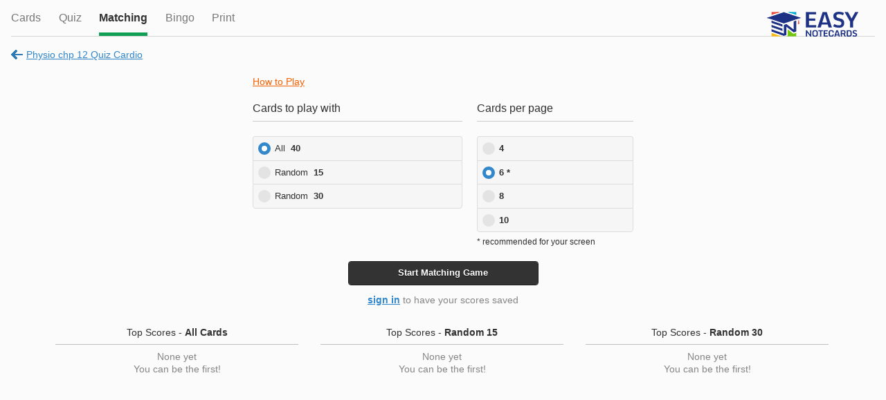

--- FILE ---
content_type: text/html;charset=UTF-8
request_url: https://www.easynotecards.com/matching/121404
body_size: 3843
content:







<!DOCTYPE html>
<html>
    <head>
	<meta name="robots" content="noindex, nofollow" />
            <link rel="stylesheet" href="/css/rwd/themes/jq-custom.min.css" />
            <link rel="stylesheet" href="/css/rwd/themes/jquery.mobile.icons.min.css" />
            <link rel="stylesheet" href="https://code.jquery.com/mobile/1.4.3/jquery.mobile.structure-1.4.3.min.css" />
            <link rel="stylesheet" href="/css/rwd/main.css" />
<script async src="https://www.googletagmanager.com/gtag/js?id=G-BP9JBEM0ZE"></script>
<script>
  window.dataLayer = window.dataLayer || [];
  function gtag(){dataLayer.push(arguments);}
  gtag('js', new Date());

  gtag('config', 'G-BP9JBEM0ZE');
  gtag('config', 'UA-25278970-2', { 'anonymize_ip': true });
</script>
        
            <meta http-equiv="Content-Type" content="text/html; charset=UTF-8">
            <meta name="viewport" content="width=device-width, initial-scale=1">
            <meta name="mobile-web-app-capable" content="yes">
            <meta name="apple-mobile-web-app-capable" content="yes">
            <meta name="apple-mobile-web-app-title" content="Easy Notecards">
            <meta name="apple-mobile-web-app-status-bar-style" content="black">
            
              
                <meta name="description" content="Learn while having fun by playing the Physio chp 12 Quiz Cardio matching game" />
              
              
             

<link rel="apple-touch-icon" sizes="180x180" href="/apple-touch-icon.png">
<link rel="icon" type="image/png" sizes="32x32" href="/favicon-32x32.png">
<link rel="icon" type="image/png" sizes="16x16" href="/favicon-16x16.png">
<link rel="manifest" href="/site.webmanifest">
<link rel="mask-icon" href="/safari-pinned-tab.svg" color="#5bbad5">
<meta name="msapplication-TileColor" content="#da532c">
<meta name="theme-color" content="#ffffff">
			
            
    
            <script src="//ajax.googleapis.com/ajax/libs/jquery/1.11.0/jquery.min.js"></script>
            <script src="/js/rwd/jquery-ui-1.10.4.custom.min.js"></script>
            <script src="/js/rwd/jquery.cookie.js"></script>
            
            <script src="/js/rwd/main.js"></script>
            
            <script src="/js/rwd/jquery.ui.touch-punch.min.js"></script>
            <script src="//ajax.googleapis.com/ajax/libs/jquerymobile/1.4.3/jquery.mobile.min.js"></script>
        <title>Matching Game: Physio chp 12 Quiz Cardio - Easy Notecards</title>
		

		
    </head>
    <body class="not-signed-in">
            
                
                
                    <div data-role="header" id="main-header">
                        <div class="first relativep">
                            <a href="#view-options" id="opts"></a>
                            <a href="/index" id="head-logo"></a>
                            <a href="#" id="head-search"></a>
                            <a id="cancel-search" class="hide not-underlined">Cancel</a>
                        </div>
                        <div class="ui-bar hide">
                            <form name="search-all" action="/search_all" method="GET">
                                <div class="site-search small-search gray-search">
                                    <input data-theme="a" data-mini="true" type="search"  name="q" placeholder="Search"><button class="ui-btn ui-corner-all"></button>
                                </div>
                            </form>
                        </div>
                    </div>                      
                
                              
            <div data-role="panel" id="view-options" data-display="overlay" data-position-fixed="true">
                <ul data-role="listview">
                    <li data-icon="false"><a href="/create_set" data-ajax="false">Create Cards</a></li>
                    <li data-role="list-divider"></li>                    
                    <li data-icon="false"><a href="/bingo_rooms" data-ajax="false">Bingo Rooms</a></li>
                    <li id="top-ld" data-role="list-divider"></li>
                    <li id="top-settings" data-icon="false"><a href="/settings" data-ajax="false">Settings</a></li>
                    <li id="top-notifs" data-icon="false"><a class="notif-link relativep" href="/notifications">Notifications<span class="notif-count hide"><span class="smaller-font"></span></span></a></li>
                    <li id="top-signout" data-icon="false"><a href="/sign_out" data-ajax="false">Sign Out</a></li>                                      
                    <li data-role="list-divider"></li>
                    <li data-icon="false" ><a href="/about">About</a></li>
                    <li data-icon="false"><a href="/terms_of_use">Terms &amp; Policies</a></li>
                </ul>
                <div class="copyr"><span class="sf">&copy; Easy Notecards</span></div>
            </div>

            <div data-role="panel" id="sidebar">
                <div>
                    <a class="side-logo block" title="Easy Notecards" href="/index"></a>
                    <a class="f-right user-info first" href="/sign_out" data-ajax="false" title="sign out"></a>                          
                    <div class="show-ellipsis user-info last"><a id="user-link" class="white-link" href="/member/"></a></div>
                </div>                    
                <form name="search-all" action="/search_all" method="GET">
                    <div class="site-search small-search gray-search">
                        <input data-type="search" data-mini="true" name="q" placeholder="Search" /><button class="ui-btn ui-corner-all"></button>
                    </div>
                </form>
                <div id="sidebar-links">
                    <a id="side-create" href="/create_set" data-ajax="false"><span class="bg-img"></span>Create Cards</a>
                    <a id="side-home" href="/index"><span class="bg-img"></span>Home</a>
                    <a id="side-cards" href="/notecards"><span class="bg-img"></span>Notecards</a>
                    <a id="side-books" href="/books"><span class="bg-img"></span>Books</a>
                    <a id="side-classes" href="/classes"><span class="bg-img"></span><span id="side-my-for-classes">My</span> Classes</a>
                    <a id="side-locker" href="/member/"><span class="bg-img"></span>My Locker</a>
                    <a id="side-bingo" href="/bingo_rooms" data-ajax="false"><span class="bg-img"></span>Bingo Rooms</a>
                    
                    <div class="sb-sep"></div>
                    <a id="side-signin" href="/sign_in"><span class="bg-img"></span><span class="sf">Sign In</span></a>
                    <a id="side-settings" href="/settings" data-ajax="false"><span class="bg-img"></span><span class="sf">Settings</span></a> 
                    <a id="side-notifs" class="notif-link relativep" href="/notifications"><span class="bg-img"></span><span class="sf">Notifications</span><span class="notif-count hide"><span class="smaller-font" title="new notifications"></span></span></a>                       
                </div>             

                <div id="sidebar-footer" class="center">
                    <div class="msf black-links"><a href="/about">About</a><span>&bull;</span><a href="/terms_of_use">Terms &amp; Policies</a><span class="copyr">&copy; 2016</span></div>
                </div>  
            </div>
            <div class="image-pop no-border-radius" data-role="popup" id="image-pop" data-overlay-theme="b" data-position-to="window">
                <img src="" alt="card-image" />
            </div>
            <a id="scrolltop" class="block hide" href="#" title="back to top"></a>
<div id="matching-page" data-role="page" data-url="/matching/121404" class="activity-page" data-setid="121404">
    <div class="ui-content no-padding">
        <div class="underline-tabs activity-header">
            <a class="tab" href="../card_view/121404">Cards</a>
            <a class="tab" href="../quiz/121404">Quiz</a>
            <a class="tab active" href="#">Matching</a>
            <a data-ajax="false" class="tab" href="../play_bingo/121404">Bingo</a>
            <a data-ajax="false" class="tab" href="../print_cards/121404">Print</a>
            <div style="position:absolute; right:1.5em;"><a class="block" href="https://www.easynotecards.com"><img src="https://www.easynotecards.com/images/easynotecards-logo-blue.png" width="133" height="39" border="0"></a></div>
            <div class="clear"></div>   
        </div>

    <div id="reset-page" class="hide"></div>
    <div id="mg-fitin" class="mg-card mg-fitin"></div>
    <div class="sf mg-header-clone">&nbsp;</div>
    <div class="activity-subhead">
        <div class="show-ellipsis f-left first"><a class="not-bold sf go-back-link" href="../notecard_set/121404"><span class="wide-inline">Physio chp 12 Quiz Cardio</span><span class="narrow-inline">Set</span></a></div>
        <a href="121404" class="not-bold sf restart-activity" id="restart-game">Restart game</a><span>&nbsp;</span>
    </div>
    <p class="nojs center sf">To play the matching game you need to enable Javascript<br /><a href="../notecard_set/121404">&larr; Back to Set</a></p>
    <div class="list-preloader center activity-pl hide" id="activity-pl"><span class="smaller-font">An error occurred loading the matching game.<br /><a href="121404" data-ajax="false">Try Again</a></span></div>
    
    <div id="game-options" class="all-activity-options game-options">
        <div class="mg-how-to-play">
            <a href="#" class="orange-link not-bold expandable-link sf">How to Play</a>
            <div class="sf gray mg-how-to-play-text">
                Remove cards as fast as you can by using either <span class="dark-gray">drag-n-drop</span> or <span class="dark-gray">point-n-click</span>.
                <p><span class="dark-gray">Scoring: </span>Your time is your score. 0.5 secs is added for each miss. If you have a perfect game (no misses) your time will be reduced by 0.1 secs for each card. Good Luck!</p>
            </div>
        </div>
        <div class="ui-grid-a activity-options">
            <div class="ui-block-a">
                <div class="activity-options-text">Cards to play with</div>
                <div id="no-ct" class="sf no-radios">All&nbsp;&nbsp;<strong></strong></div> 
                <fieldset id="ct-radios" data-role="controlgroup" data-type="vertical"  data-mini="true">
                    <label><input type="radio" name="cardTypeMatching" value="0" /><span class="not-bold">All</span>&nbsp;&nbsp;<span></span></label>
                    <label><input type="radio" name="cardTypeMatching" value="1" /><span class="red not-bold">Marked</span>&nbsp;&nbsp;<span></span></label>
                    <label><input type="radio" name="cardTypeMatching" value="2" /><span class="green not-bold">Un-Marked</span>&nbsp;&nbsp;<span></span></label>
                    <label><input type="radio" name="cardTypeMatching" value="3" /><span class="not-bold">MISSES from previous game</span>&nbsp;&nbsp;<span>10</span></label>
                    <label><input type="radio" name="cardTypeMatching" value="4" /><span class="not-bold">Random</span>&nbsp;&nbsp;<span>15</span></label>
                    <label><input type="radio" name="cardTypeMatching" value="5" /><span class="not-bold">Random</span>&nbsp;&nbsp;<span>30</span></label>
                </fieldset>
            </div>
            <div class="ui-block-b">
                <div class="activity-options-text">Cards per page</div>
                <fieldset id="cpp-radios" data-role="controlgroup" data-type="vertical" data-mini="true">
                    <label><input type="radio" name="cpp" value="3" />3</label>
                    <label><input type="radio" name="cpp" value="4" />4</label>
                    <label><input type="radio" name="cpp" value="6" />6</label>
                    <label><input type="radio" name="cpp" value="8" />8</label>
                    <label><input type="radio" name="cpp" value="9" />9</label>
                    <label><input type="radio" name="cpp" value="10" />10</label>
                    <label><input type="radio" name="cpp" value="12" />12</label>
                </fieldset>
                <div class="msf">* recommended<span class="wide-inline"> for your screen</span></div>
            </div>
        </div>
        <button id="start-game" class="ui-btn ui-corner-all ui-btn-b ui-mini start-activity">Start <span class="wide-inline">Matching </span>Game</button>
        <div class="gray sf mg-sign-in center"><a class="si-modal" href="../sign_in?next=matching/121404">sign in</a> to have your scores saved</div>
    </div>
    
    <div class="top-scores-container" id="top-scores-container">
        
        <div class="sf center" id="loading-top-scores">
            Loading top scores...
        </div>
    </div>
    <div id="game-area" class="game-area">
        <div class="sf mg-header">
            <div class="f-right"><span id="mg-your-best" class="mg-your-best wide-inline"></span><span id="mg-time" class="green">0</span></div>
            <div><strong>Misses: </strong><span id="mg-misses" class="mg-misses">0</span><span><strong>Remaining: </strong><span id="mg-remaining">0</span></span></div>
        </div>
        <div class="card-half front-side"></div>
        <div class="card-half back-side"></div>
    </div>  
    
    <div id="game-summary" class="activity-summary mg-width">
        <div class="activity-over">
            <div class="center much-larger-lh">
                <div id="game-congrats" class="green lf"></div>
                <div class="time-calc">
                    <div class="mg-actual-time"></div>
                    <div>Time: </div>
                    <div class="green mg-bonus">-1.5</div>
                    <div class="mg-bonus-text"></div>
                    <div class="lf orange mg-final-time"></div>
                    <div class="sf mg-p-best">personal best!</div>
                </div>
                <button class="ui-btn ui-corner-all ui-btn-inline ui-btn-b ui-mini" id="play-again">Play again</button>
                <div class="activity-view-missed"><a class="sf" href="#">View cards you missed (<span></span>)</a></div>
            </div>
        </div>
        <div id="top-scores-for-game" class="sf center">
            <div id="loading-scores-for-game">Loading top scores...</div>
        </div>
    </div>
    <div class="mg-incorrect" id="incorrect"></div>
    
    
</div>
<div data-role="popup" data-overlay-theme="b" class="missed-pop">
    <a href="#" data-rel="back" class="ui-btn ui-corner-all ui-shadow ui-btn-b ui-icon-delete ui-btn-icon-notext ui-btn-right">Close</a>
    <div data-role="header"><h1></h1></div>
    <div class="first"><div class="card-list"></div></div>
    <div class="last"><a class="sf" href="#" id="retake-with-misses">Play again with only these cards</a></div>
</div>


        </div>
        <!--begin ajax check-->
        
            <div data-role="footer" id="main-footer" data-position="fixed" data-tap-toggle="false">
                <div data-role="navbar" id="footbar">
                  <ul>
                    <li><a id="nav-home" href="/index" data-icon="custom">Home</a></li>
                    <li><a id="nav-cards" href="/notecards" data-icon="custom"><span class="wide-inline">Notec</span><span class="narrow-inline">C</span>ards</a></li>
                    <li><a id="nav-books" href="/books" data-icon="custom">Books</a></li>
                    <li><a id="nav-classes" href="/classes" data-icon="custom">Classes</a></li>
                    
                        
                            <li><a id="nav-signin" href="/sign_in" data-icon="custom">Sign In</a></li>
                        
                        
                    
                  </ul>
                </div>
            </div>
        
        <!--end ajax check-->
		
	
    </body>
</html>

--- FILE ---
content_type: image/svg+xml
request_url: https://www.easynotecards.com/css/rwd/images/create-white.svg
body_size: 689
content:
<?xml version="1.0" encoding="UTF-8" standalone="no"?>
<svg
   xmlns:dc="http://purl.org/dc/elements/1.1/"
   xmlns:cc="http://creativecommons.org/ns#"
   xmlns:rdf="http://www.w3.org/1999/02/22-rdf-syntax-ns#"
   xmlns:svg="http://www.w3.org/2000/svg"
   xmlns="http://www.w3.org/2000/svg"
   xmlns:sodipodi="http://sodipodi.sourceforge.net/DTD/sodipodi-0.dtd"
   xmlns:inkscape="http://www.inkscape.org/namespaces/inkscape"
   enable-background="new 0 0 512 512"
   height="22"
   id="Layer_1"
   version="1.1"
   viewBox="0 0 22 22"
   width="22"
   xml:space="preserve"
   inkscape:version="0.48.4 r"
   sodipodi:docname="plus-white.svg"><metadata
     id="metadata4101"><rdf:RDF><cc:Work
         rdf:about=""><dc:format>image/svg+xml</dc:format><dc:type
           rdf:resource="http://purl.org/dc/dcmitype/StillImage" /><dc:title></dc:title></cc:Work></rdf:RDF></metadata><defs
     id="defs4099" /><sodipodi:namedview
     pagecolor="#ffffff"
     bordercolor="#666666"
     borderopacity="1"
     objecttolerance="10"
     gridtolerance="10"
     guidetolerance="10"
     inkscape:pageopacity="0"
     inkscape:pageshadow="2"
     inkscape:window-width="1366"
     inkscape:window-height="705"
     id="namedview4097"
     showgrid="false"
     inkscape:zoom="0.4609375"
     inkscape:cx="-716.27966"
     inkscape:cy="11.499997"
     inkscape:window-x="-8"
     inkscape:window-y="-8"
     inkscape:window-maximized="1"
     inkscape:current-layer="Layer_1"
     fit-margin-top="0"
     fit-margin-left="0"
     fit-margin-right="0"
     fit-margin-bottom="0" /><g
     id="g4089"
     transform="translate(-245.5,-245.5)"><path
       d="m 259.91,208.914 -1.788,1.788 -0.915,0.916 c -0.391,0.391 -1.023,0.391 -1.414,0 l -0.915,-0.915 -1.789,-1.789 c -0.781,-0.781 -0.781,-2.047 0,-2.828 0.781,-0.781 2.047,-0.781 2.829,0 l 0.582,0.582 0.582,-0.582 c 0.781,-0.781 2.047,-0.781 2.828,0 0.781,0.781 0.781,2.047 0,2.828 z"
       id="path4091"
       inkscape:connector-curvature="0"
       style="fill:none" /></g><g
     id="g4093"
     style="fill:#ffffff"
     transform="matrix(0.04296875,0,0,0.04296875,-0.02148438,-0.02148438)"><path
       d="m 448.5,320.5 h -128 v 128 c 0,35.375 -28.625,64 -64,64 -35.344,0 -64,-28.625 -64,-64 v -128 h -128 c -35.344,0 -64,-28.625 -64,-64 0,-35.344 28.656,-64 64,-64 h 128 v -128 c 0,-35.344 28.656,-64 64,-64 35.375,0 64,28.656 64,64 v 128 h 128 c 35.375,0 64,28.656 64,64 0,35.375 -28.625,64 -64,64 z"
       id="path4095"
       style="fill:#ffffff"
       inkscape:connector-curvature="0" /></g></svg>